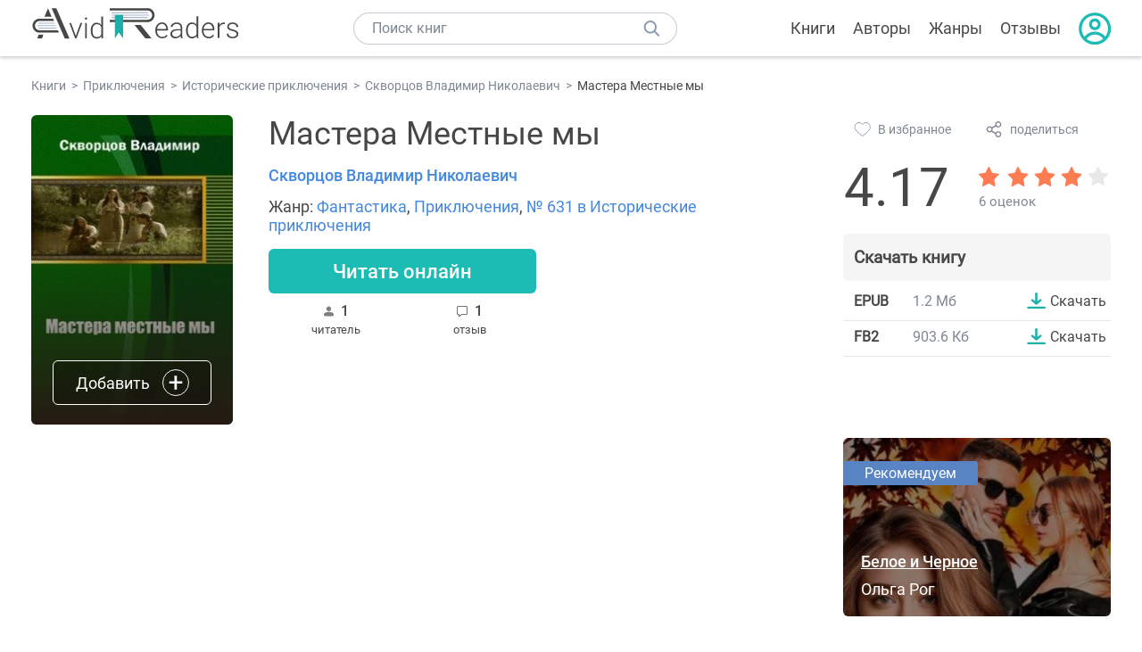

--- FILE ---
content_type: text/html; charset=UTF-8
request_url: https://avidreaders.ru/book/mastera-mestnye-my.html
body_size: 6070
content:
<!DOCTYPE html><html lang="ru" prefix="og: http://ogp.me/ns# fb: http://ogp.me/ns/fb# books: http://ogp.me/ns/books#"><head><meta http-equiv="Content-Type" content="text/html; charset=UTF-8"><meta name="viewport" content="width=device-width, initial-scale=1"><title>Книга "Мастера Местные мы" - Скворцов Владимир Николаевич скачать бесплатно, читать онлайн</title><meta name="description" content="Скачать книгу Мастера Местные мы - Скворцов Владимир Николаевич бесплатно в формате epub, fb2, читать отзывы, аннотацию. Читать книгу онлайн. Жанр книги: Фантастика, Приключения, Исторические приключения. Купить книгу. Похожие книги на Мастера Местные мы."><link rel="shortcut icon" type="image/x-icon" href="https://avidreaders.ru/images/favicon.ico"><link rel="apple-touch-icon" href="https://avidreaders.ru/images/apple-touch-icon.png"><link rel="apple-touch-icon" sizes="76x76" href="https://avidreaders.ru/images/apple-touch-icon-76x76.png"><link rel="apple-touch-icon" sizes="120x120" href="https://avidreaders.ru/images/apple-touch-icon-120x120.png"><link rel="apple-touch-icon" sizes="152x152" href="https://avidreaders.ru/images/apple-touch-icon-152x152.png"><link rel="apple-touch-icon" sizes="180x180" href="https://avidreaders.ru/images/apple-touch-icon-180x180.png"><meta property="og:type" content="books.book"><meta property="og:url" content="https://avidreaders.ru/book/mastera-mestnye-my.html"><link rel="image_src" href="https://avidreaders.ru/pics/0/2/338002.jpg"><meta property="og:image" content="https://avidreaders.ru/pics/0/2/338002.jpg"><meta property="og:title" content="Мастера Местные мы"><meta property="og:description" content="Альтернативный вариант развития Древней Руси, без попаданцев, используя существующие знания и технологии того времени. Действие начинвется с VIII века...."><meta property="fb:app_id" content="621109648078412"><link rel="amphtml" href="https://avidreaders.ru/amp/book/mastera-mestnye-my.html"><link href="/v/styles/main.min.css" rel="stylesheet"><link href="/v/styles/book.min.css" rel="stylesheet"><!-- Yandex.RTB --><script>window.yaContextCb = window.yaContextCb || []</script><script src="https://yandex.ru/ads/system/context.js" async></script></head><body><div class="header"><div class="page_container container"><div class="wrap_logo"><a class="logo" href="https://avidreaders.ru/"><img src="https://avidreaders.ru/v/images/logo.svg" alt="Электронная библиотека AvidReaders" title="Электронная библиотека AvidReaders"></a></div><div class="menu_btn"></div><div class="search-button_mobile"></div><div class="wrap_search m_search"><input id="search-txt" class="wrap_search__field" type="text" autocomplete="off" placeholder="Поиск книг"><div class="wrap_search__button"></div><div class="dropdown"></div></div><div class="header_menu"><ul><li class="header_menu__icon-book"><a href="https://avidreaders.ru/books/">Книги</a></li><li class="header_menu__icon-authors"><a href="https://avidreaders.ru/authors/">Авторы</a></li><li class="header_menu__icon-genres"><a href="https://avidreaders.ru/genre/">Жанры</a></li><li class="header_menu__icon-reviews"><a href="https://avidreaders.ru/reviews/">Отзывы</a></li><li class="auth"><div class="person_pic"><span class="auth_form"> Войти | Регистрация</span></div></li></ul></div></div></div><div class="container" itemtype="http://schema.org/Book" itemscope=""><ul class="breadcrumbs" itemscope itemtype="https://schema.org/BreadcrumbList"><li itemprop="itemListElement" itemscope itemtype="https://schema.org/ListItem"><a itemprop="item" href="https://avidreaders.ru/books/"><span itemprop="name">Книги</span></a><meta itemprop="position" content="1"></li><li itemprop="itemListElement" itemscope itemtype="https://schema.org/ListItem"><a itemprop="item" href="https://avidreaders.ru/genre/priklyucheniya/"><span itemprop="name">Приключения</span></a><meta itemprop="position" content="2"></li><li itemprop="itemListElement" itemscope itemtype="https://schema.org/ListItem"><a itemprop="item" href="https://avidreaders.ru/genre/istoricheskie-priklyucheniya/"><span itemprop="name">Исторические приключения</span></a><meta itemprop="position" content="3"></li><li itemprop="itemListElement" itemscope itemtype="https://schema.org/ListItem"><a itemprop="item" href="https://avidreaders.ru/author/skvorcov-vladimir-nikolaevich/"><span itemprop="name">Скворцов Владимир Николаевич</span></a><meta itemprop="position" content="4"></li><li itemprop="itemListElement" itemscope itemtype="https://schema.org/ListItem"><span itemprop="name">Мастера Местные мы</span><meta itemprop="position" content="5"></li></ul><div class="wrap_cols relative top-info"><div class="left_clmn"><div class="book"><img itemprop="image" src="https://avidreaders.ru/pics/0/2/338002.jpg" class="book__image" alt="Мастера Местные мы"><div class="book_action action__desktop"><button class="btn"><i class="add_icon"></i><span>Добавить</span></button><ul class="dropdown"><li><span class="user_action " data-bid="338002" data-action="reading"> Читаю </span></li><li><span class="user_action " data-bid="338002" data-action="want2read"> Хочу прочитать </span></li><li><span class="user_action " data-bid="338002" data-action="red"> Прочитал </span></li></ul></div></div><div class="book_info" data-bid="338002"><h1 itemprop="name" class="title_lvl1">Мастера Местные мы</h1><div class="author_wrapper"><div itemprop="author" class="author_info"><a href="https://avidreaders.ru/author/skvorcov-vladimir-nikolaevich/"><span itemprop="name">Скворцов Владимир Николаевич</span></a></div></div><div class="book-rating wrap_rate_block"><div class="book-rating__num ">4.17</div><div itemprop="aggregateRating" itemscope itemtype="http://schema.org/AggregateRating"><meta itemprop="worstRating" content="1"><meta itemprop="bestRating" content="5"><meta itemprop="ratingValue" content="4.17"><meta itemprop="reviewCount" content="6"><div class="wrap_stars b-rating" data-type="books" data-type-id="338002"><div class="fill" style="width: 83.4%"></div><div title="1" data-rating="1" class="one-star star star1"></div><div title="2" data-rating="2" class="one-star star star2"></div><div title="3" data-rating="3" class="one-star star star3"></div><div title="4" data-rating="4" class="one-star star star4"></div><div title="5" data-rating="5" class="one-star star star5"></div></div><span class="book-rating__reviews-count vote_count"> 6 оценок</span></div></div><div class="book_category"><p class="wrap_genre" itemprop="genre">Жанр: <a href="https://avidreaders.ru/genre/fantastika/">Фантастика</a>, <a href="https://avidreaders.ru/genre/priklyucheniya/">Приключения</a>, <a href="https://avidreaders.ru/genre/istoricheskie-priklyucheniya/">№ 631 в Исторические приключения</a></p></div><div id="read_online" data-p="" class="btn simple_btn read_online_btn after_read"> Читать онлайн </div><div class="users_count"><span class="num_is-reading"><span class="num">1 <span class="is-reading__info"><span>0 читают</span><span>0 прочитали</span><span>1 планируeт</span></span></span> читатель </span><span class="num_plans reviews_cnt"><span class="num">1 </span>отзыв </span></div></div></div><div class="right_clmn"><div class="social-actions"><span class="social-actions__favorite user_action" data-bid="338002" data-action="favorite">В избранное</span><span class="social-actions__share">поделиться</span></div><div class="social-share"><!-- set class is_show--><span class="social-share__close"></span><div class="social-share__title title_lvl2">Поделиться</div><div class="goodshare sh-big" style="margin: 20px 0;"><div class="share-visible"><ins data-social="vkontakte"></ins><ins data-social="odnoklassniki"></ins><ins data-social="telegram"></ins><ins data-social="viber"></ins><ins data-social="whatsapp"></ins><ins data-social="sms"></ins><ins data-social="pinterest"></ins><input type="checkbox" id="social_share_more" hidden=""><label for="social_share_more"></label><div class="share-hidden"><div><ins data-social="facebook"></ins><ins data-social="liveinternet"></ins><ins data-social="livejournal"></ins><ins data-social="twitter"></ins><ins data-social="tumblr"></ins><ins data-social="buffer"></ins><ins data-social="reddit"></ins><ins data-social="surfingbird"></ins><ins data-social="pocket"></ins><ins data-social="xing"></ins><ins data-social="evernote"></ins><ins data-social="delicious"></ins><ins data-social="blogger"></ins><ins data-social="digg"></ins><ins data-social="instapaper"></ins><ins data-social="baidu"></ins><ins data-social="renren"></ins><ins data-social="weibo"></ins><ins data-social="mix"></ins><ins data-social="skype"></ins><ins data-social="linkedin"></ins><ins data-social="wechat"></ins><ins data-social="line"></ins></div></div></div></div><div class="social-share__form"><span class="social-share__field"></span><span data-u="https://avidreaders.ru/book/mastera-mestnye-my.html" style="color: #4288e0; cursor: pointer;" class="social-share_copy_link">Скопировать ссылку</span></div></div><div class="download_block"><div class="download_block__title"><h2>Скачать книгу</h2></div><div><div class="format_download"><strong>epub</strong><span class="size">1.2 Мб</span><a class="btn" href="https://avidreaders.ru/download/mastera-mestnye-my.html?f=epub" title="скачать книгу в формате epub" data-id="338002" data-format="epub" rel="nofollow" > Скачать </a></div><div class="format_download"><strong>fb2</strong><span class="size">903.6 Кб</span><a class="btn" href="https://avidreaders.ru/download/mastera-mestnye-my.html?f=fb2" title="скачать книгу в формате fb2" data-id="338002" data-format="fb2" rel="nofollow" > Скачать </a></div></div></div></div></div><div class="wrap_cols"><div class="left_clmn flex-column"><div class="top_ab" style="width: 100%;height: auto;margin: 10px 0;text-align: center;"><!-- Yandex.RTB R-A-435267-28 --><div id="yandex_rtb_R-A-435267-28" style="min-height: 300px;"></div><script>window.yaContextCb.push(() => { Ya.Context.AdvManager.render({ "blockId": "R-A-435267-28", "renderTo": "yandex_rtb_R-A-435267-28" }) }) </script></div><div class="wrap_description description" itemprop="description"><h2 class="title_lvl2">О книге "Мастера Местные мы"</h2><p>Альтернативный вариант развития Древней Руси, без попаданцев, используя существующие знания и технологии того времени. Действие начинвется с VIII века.</p><p>На нашем сайте вы можете скачать книгу "Мастера Местные мы" Скворцов Владимир Николаевич бесплатно и без регистрации в формате epub, fb2, читать книгу онлайн или купить книгу в интернет-магазине.</p></div><div class="reviews_container book-reviews"><div class="wrap-votes-cnt"><h2 class="title_lvl2">Отзывы читателей</h2><span>1</span></div><ul class="comments"><li id="cmt-798006" class="cmt" data-cmt-id="798006"><div class="cmt__top"><div class="user_pic without_pic">А</div><div class="overflow"><div class="cmt__top-info"><div class="user_name">Андрей</div><div class="review_date">14 ноя 2025</div></div><div class="user_rating"><div class="wrap_stars"><div class="fill" style="width: 40%;"></div></div></div></div></div><div class="review_text"><p>Нормально, Григорий. Отлично, Константин.</p></div><div class="cmt__actions"><div class="like"><div class="user_action like__icon" data-cid="798006" data-action="comment_like"></div><div>0</div></div><div class="reply_link">Ответить</div></div></li></ul><div id="comment-form" ><div class="comment-form review_form" data-type="books" data-type-id="338002" data-parent-id="0"><div class="wrap_stars" data-type="books" data-type-id="338002"><div class="fill usr-rating" style="width: 0"></div><div title="1" data-rating="1" class="one-star star star1"></div><div title="2" data-rating="2" class="one-star star star2"></div><div title="3" data-rating="3" class="one-star star star3"></div><div title="4" data-rating="4" class="one-star star star4"></div><div title="5" data-rating="5" class="one-star star star5"></div></div><div class="comment_hint"></div><input id="uname" placeholder="Введите ваше имя" class="form-control" type="text"><div class="fg-line fg-toggled"><textarea class="form-control auto-size comment_div" placeholder="Оставьте свой отзыв"></textarea></div><div class="error_msg"></div><button class="btn leave_comment">Добавить отзыв</button></div></div></div></div><div class="right_clmn"><div class="monthly-book"><img itemprop="image" data-src="https://avidreaders.ru/pics/2/8/1102428.jpeg" class="lazy-img" src="https://avidreaders.ru/images/b-default.jpg" alt="Белое и Черное"><div class="book_genre blue">Рекомендуем</div><div class="monthly-book__info"><a href="https://avidreaders.ru/book/beloe-i-chernoe-3.html" class="monthly-book__link">Белое и Черное</a><div class="monthly-book__author">Ольга Рог</div></div></div><div style="margin: 10px 0 20px;"><!-- Yandex.RTB R-A-435267-25 --><div id="yandex_rtb_R-A-435267-25"></div><script>window.yaContextCb.push(() => { Ya.Context.AdvManager.render({ "blockId": "R-A-435267-25", "renderTo": "yandex_rtb_R-A-435267-25" }) }) </script></div></div></div><div class="wrap_sets"><div class="with_btn"><h2 class="title_lvl2">Подборки книг</h2><a href="https://avidreaders.ru/bookshelfs/" class="see_more btn">Все</a></div><div class="sets_container"><div class="item"><img height="230" width="300" class="lazy-img bookshelf" src="https://avidreaders.ru/images/bc-default.jpg" data-src="https://avidreaders.ru/sets/551.jpg" alt="Книги для создания новогоднего настроения"><a href="/bookshelf/knigi-dlya-sozdaniya-novogodnego-nastroeniya.html"><div class="set_name"><p> Книги для создания новогоднего настроения </p></div></a></div><div class="item"><img height="230" width="300" class="lazy-img bookshelf" src="https://avidreaders.ru/images/bc-default.jpg" data-src="https://avidreaders.ru/sets/550.jpg" alt="Чтение для зимних вечеров: под любое ваше настроение"><a href="/bookshelf/chtenie-dlya-zimnih-vecherov-pod-lyuboe.html"><div class="set_name"><p> Чтение для зимних вечеров: под любое ваше настроение </p></div></a></div><div class="item"><img height="230" width="300" class="lazy-img bookshelf" src="https://avidreaders.ru/images/bc-default.jpg" data-src="https://avidreaders.ru/sets/549.jpg" alt="Книги о психологии человека"><a href="/bookshelf/knigi-o-psihologii-cheloveka.html"><div class="set_name"><p> Книги о психологии человека </p></div></a></div><div class="item"><img height="230" width="300" class="lazy-img bookshelf" src="https://avidreaders.ru/images/bc-default.jpg" data-src="https://avidreaders.ru/sets/548.jpg" alt="Что почитать на Хэллоуин"><a href="/bookshelf/chto-pochitat-na-hellouin.html"><div class="set_name"><p> Что почитать на Хэллоуин </p></div></a></div><div class="item"><img height="230" width="300" class="lazy-img bookshelf" src="https://avidreaders.ru/images/bc-default.jpg" data-src="https://avidreaders.ru/sets/547.jpg" alt="Топ 10 книг с осенним настроением"><a href="/bookshelf/top-10-knig-s-osennim-nastroeniem.html"><div class="set_name"><p> Топ 10 книг с осенним настроением </p></div></a></div></div></div><div class="wrap_books_list"><h2 class="title_lvl2">Похожие книги</h2><div class="books_list"><div class="item"><div class="item__book"><img class="lazy-img" src="https://avidreaders.ru/images/b-default.jpg" data-src="https://avidreaders.ru/pics/3/2/982332.jpeg" alt="Мастер вооружений. Том 1. Том 2. Том 3" title="Мастер вооружений. Том 1. Том 2. Том 3"><div class="hover_info"><a class="hover_info__button" href="https://avidreaders.ru/book/master-vooruzheniy-tom-1-tom-2.html">Скачать</a></div><!-- <div class="tap_ifo"></div>--></div><div class="bottom_info"><a href="https://avidreaders.ru/book/master-vooruzheniy-tom-1-tom-2.html" class="link_info"><span>Мастер вооружений. Том 1. Том 2. Том 3</span><p>Черноводов Дмитрий</p></a><div class="book_rating"><div class="rating_stars"><div class="fill" style="width:76px;"></div></div><div class="rating_count"><b>3.94</b> (118)</div></div></div></div><div class="item"><div class="item__book"><img class="lazy-img" src="https://avidreaders.ru/images/b-default.jpg" data-src="https://avidreaders.ru/pics/7/6/901876.jpeg" alt="Мастер эфира" title="Мастер эфира"><div class="hover_info"><a class="hover_info__button" href="https://avidreaders.ru/book/master-efira.html">Скачать</a></div><!-- <div class="tap_ifo"></div>--></div><div class="bottom_info"><a href="https://avidreaders.ru/book/master-efira.html" class="link_info"><span>Мастер эфира</span><p>Земляной Андрей Борисович</p></a><div class="book_rating"><div class="rating_stars"><div class="fill" style="width:78px;"></div></div><div class="rating_count"><b>4.07</b> (69)</div></div></div></div><div class="item"><div class="item__book"><img class="lazy-img" src="https://avidreaders.ru/images/b-default.jpg" data-src="https://avidreaders.ru/pics/8/2/973582.jpeg" alt="Мастер лабиринтов" title="Мастер лабиринтов"><div class="hover_info"><a class="hover_info__button" href="https://avidreaders.ru/book/master-labirintov.html">Скачать</a></div><!-- <div class="tap_ifo"></div>--></div><div class="bottom_info"><a href="https://avidreaders.ru/book/master-labirintov.html" class="link_info"><span>Мастер лабиринтов</span><p>Земляной Андрей Борисович</p></a><div class="book_rating"><div class="rating_stars"><div class="fill" style="width:81px;"></div></div><div class="rating_count"><b>4.22</b> (46)</div></div></div></div><div class="item"><div class="item__book"><img class="lazy-img" src="https://avidreaders.ru/images/b-default.jpg" data-src="https://avidreaders.ru/pics/4/3/592943.jpeg" alt="Мастер клинков. Клинок выкован" title="Мастер клинков. Клинок выкован"><div class="hover_info"><a class="hover_info__button" href="https://avidreaders.ru/book/master-klinkov-klinok-vykovan.html">Скачать</a></div><!-- <div class="tap_ifo"></div>--></div><div class="bottom_info"><a href="https://avidreaders.ru/book/master-klinkov-klinok-vykovan.html" class="link_info"><span>Мастер клинков. Клинок выкован</span><p>Распопов Дмитрий Викторович</p></a><div class="book_rating"><div class="rating_stars"><div class="fill" style="width:83px;"></div></div><div class="rating_count"><b>4.31</b> (16)</div></div></div></div><div class="item"><div class="item__book"><img class="lazy-img" src="https://avidreaders.ru/images/b-default.jpg" data-src="https://avidreaders.ru/pics/9/3/861293.png" alt="Мастер решений" title="Мастер решений"><div class="hover_info"><a class="hover_info__button" href="https://avidreaders.ru/book/master-resheniy.html">Скачать</a></div><!-- <div class="tap_ifo"></div>--></div><div class="bottom_info"><a href="https://avidreaders.ru/book/master-resheniy.html" class="link_info"><span>Мастер решений</span><p>Земляной Андрей Борисович</p></a><div class="book_rating"><div class="rating_stars"><div class="fill" style="width:71px;"></div></div><div class="rating_count"><b>3.68</b> (22)</div></div></div></div></div></div><div class="wrap_books_list"><h2 class="title_lvl2">Другие книги автора</h2><div class="books_list"><div class="item"><div class="item__book"><img class="lazy-img" src="https://avidreaders.ru/images/b-default.jpg" data-src="https://avidreaders.ru/pics/5/6/535156.jpeg" alt="Попаданец на рыбалке. Книги 1-7 " title="Попаданец на рыбалке. Книги 1-7 "><div class="hover_info"><a class="hover_info__button" href="https://avidreaders.ru/book/popadanec-na-rybalke-knigi-1-7.html">Скачать</a></div><!-- <div class="tap_ifo"></div>--></div><div class="bottom_info"><a href="https://avidreaders.ru/book/popadanec-na-rybalke-knigi-1-7.html" class="link_info"><span>Попаданец на рыбалке. Книги 1-7</span><p>Скворцов Владимир Николаевич</p></a><div class="book_rating"><div class="rating_stars"><div class="fill" style="width:70px;"></div></div><div class="rating_count"><b>3.62</b> (338)</div></div></div></div><div class="item"><div class="item__book"><img class="lazy-img" src="https://avidreaders.ru/images/b-default.jpg" data-src="https://avidreaders.ru/pics/9/5/749095.jpeg" alt="Найти и уцелеть " title="Найти и уцелеть "><div class="hover_info"><a class="hover_info__button" href="https://avidreaders.ru/book/nayti-i-ucelet-si.html">Скачать</a></div><!-- <div class="tap_ifo"></div>--></div><div class="bottom_info"><a href="https://avidreaders.ru/book/nayti-i-ucelet-si.html" class="link_info"><span>Найти и уцелеть</span><p>Скворцов Владимир Николаевич</p></a><div class="book_rating"><div class="rating_stars"><div class="fill" style="width:83px;"></div></div><div class="rating_count"><b>4.3</b> (27)</div></div></div></div><div class="item"><div class="item__book"><img class="lazy-img" src="https://avidreaders.ru/images/b-default.jpg" data-src="https://avidreaders.ru/pics/9/4/749094.jpeg" alt="Тенета фронтира " title="Тенета фронтира "><div class="hover_info"><a class="hover_info__button" href="https://avidreaders.ru/book/teneta-frontira-si.html">Скачать</a></div><!-- <div class="tap_ifo"></div>--></div><div class="bottom_info"><a href="https://avidreaders.ru/book/teneta-frontira-si.html" class="link_info"><span>Тенета фронтира</span><p>Скворцов Владимир Николаевич</p></a><div class="book_rating"><div class="rating_stars"><div class="fill" style="width:76px;"></div></div><div class="rating_count"><b>3.92</b> (24)</div></div></div></div><div class="item"><div class="item__book"><img class="lazy-img" src="https://avidreaders.ru/images/b-default.jpg" data-src="https://avidreaders.ru/pics/9/3/747993.jpeg" alt="Что нам Содружество " title="Что нам Содружество "><div class="hover_info"><a class="hover_info__button" href="https://avidreaders.ru/book/chto-nam-sodruzhestvo-si.html">Скачать</a></div><!-- <div class="tap_ifo"></div>--></div><div class="bottom_info"><a href="https://avidreaders.ru/book/chto-nam-sodruzhestvo-si.html" class="link_info"><span>Что нам Содружество</span><p>Скворцов Владимир Николаевич</p></a><div class="book_rating"><div class="rating_stars"><div class="fill" style="width:71px;"></div></div><div class="rating_count"><b>3.67</b> (78)</div></div></div></div><div class="item"><div class="item__book"><img class="lazy-img" src="https://avidreaders.ru/images/b-default.jpg" data-src="https://avidreaders.ru/pics/6/4/537564.jpeg" alt="Не валяй дурака, Америка! " title="Не валяй дурака, Америка! "><div class="hover_info"><a class="hover_info__button" href="https://avidreaders.ru/book/ne-valyay-duraka-amerika-si.html">Скачать</a></div><!-- <div class="tap_ifo"></div>--></div><div class="bottom_info"><a href="https://avidreaders.ru/book/ne-valyay-duraka-amerika-si.html" class="link_info"><span>Не валяй дурака, Америка!</span><p>Скворцов Владимир Николаевич</p></a><div class="book_rating"><div class="rating_stars"><div class="fill" style="width:65px;"></div></div><div class="rating_count"><b>3.4</b> (31)</div></div></div></div></div></div><div class="update_info">Информация обновлена: <span><time class="updated" datetime="2025-11-14T17:23:28+03:00" content="2025-11-14T17:23:28+03:00" itemprop="dateModified">14.11.2025</time></span></div><div class="go_top_button"></div></div><div class="footer"><div class="container"> Подписывайтесь на нас: <div class="social_block social-likes_visible follow_block"><a href="https://vk.com/avidreadersru" target="_blank" rel="nofollow"><div class="social-likes__widget social-likes__widget_vkontakte" title="VKontakte"></div></a><a href="https://t.me/avidreadersru" target="_blank" rel="nofollow"><div class="social-likes__widget social-likes__widget_twitter" title="Telegram"></div></a></div><div class="copyright"><span> Copyright © 2026, AvidReaders.ru</span><span><a class="general_rules" href="https://avidreaders.ru/general_rules.html">Правила пользования </a></span><a href="https://avidreaders.ru/privacy.html">Правообладателям </a></div><div class="slogan">Читай только лучшее!</div></div></div><script> function onLoadS() { var script = document.createElement('script'); script.src = "https://avidreaders.ru/v/js/handlers.min.js"; document.body.appendChild(script); } </script><script src="https://avidreaders.ru/js/jquery.min.js" onload="onLoadS();" async></script><!-- Yandex.Metrika counter --><script> (function (m, e, t, r, i, k, a) { m[i] = m[i] || function () { (m[i].a = m[i].a || []).push(arguments) }; m[i].l = 1 * new Date(); k = e.createElement(t), a = e.getElementsByTagName(t)[0], k.async = 1, k.src = r, a.parentNode.insertBefore(k, a) })(window, document, "script", "https://mc.yandex.ru/metrika/tag.js", "ym"); ym(37683260, "init", {trackLinks: true, accurateTrackBounce: true});</script><noscript><div><img src="https://mc.yandex.ru/watch/37683260" style="position:absolute; left:-9999px;" alt=""></div></noscript><!-- /Yandex.Metrika counter --></body></html>